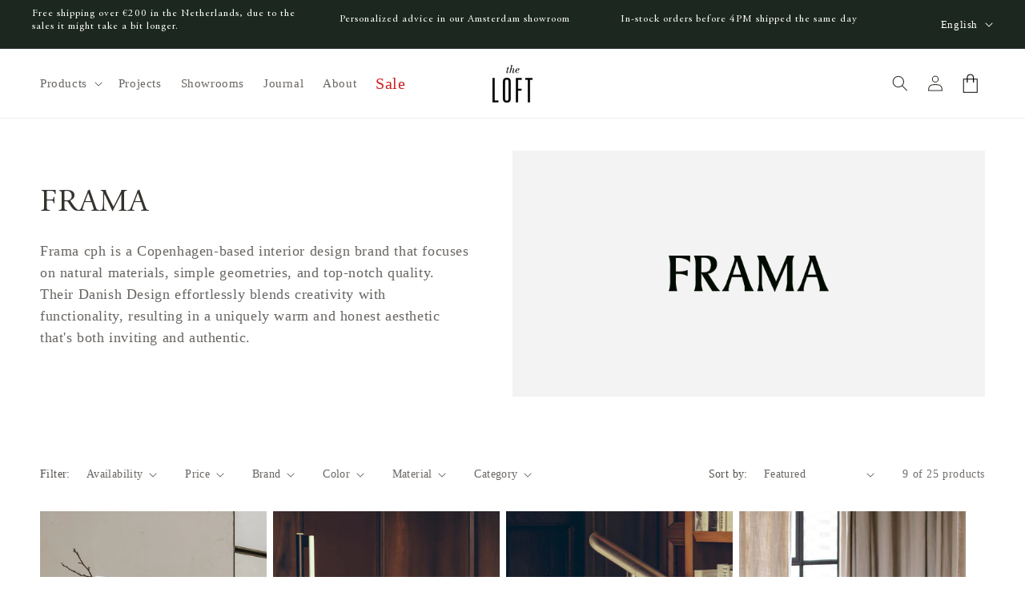

--- FILE ---
content_type: text/json
request_url: https://conf.config-security.com/model
body_size: 87
content:
{"title":"recommendation AI model (keras)","structure":"release_id=0x5f:64:4a:4e:4f:26:56:2f:3a:3c:41:35:45:38:75:62:3b:54:49:37:68:21:48:77:33:59:4f:29:7a;keras;xw8fq183vazg6mjhyywofvv2d30wtwye5i9p6mujqx2qq7m73ivsk4j0prvsgidl6jgmawo5","weights":"../weights/5f644a4e.h5","biases":"../biases/5f644a4e.h5"}

--- FILE ---
content_type: text/javascript
request_url: https://entertheloft.com/cdn/shop/t/36/assets/offline-conversion-tracking.js?v=67933680977959073401733487643
body_size: -230
content:
class OfflineConversionTracking{constructor(){window.addEventListener("load",this.addGclid())}getParam=p=>{const match=new RegExp(`[?&]${p}=([^&]*)`).exec(window.location.search);return match&&decodeURIComponent(match[1].replace(/\+/g," "))};getExpiryRecord=value=>{const expiryDate=Date.now()+7776e6;return{value,expiryDate}};addGclid=()=>{const gclidParam=this.getParam("gclid"),gclidFormFields=["gclid_field","foobar"];let gclidRecord=null,currGclidFormField=null;const gclsrcParam=this.getParam("gclsrc"),isGclsrcValid=!gclsrcParam||gclsrcParam.includes("aw");gclidFormFields.forEach(field=>{const fieldElement=document.getElementById(field);fieldElement&&(currGclidFormField=fieldElement)}),gclidParam&&isGclsrcValid&&(gclidRecord=this.getExpiryRecord(gclidParam),localStorage.setItem("gclid",JSON.stringify(gclidRecord)));const storedGclid=JSON.parse(localStorage.getItem("gclid")),gclid=gclidRecord||storedGclid,isGclidValid=gclid&&Date.now()<gclid.expiryDate;currGclidFormField&&isGclidValid&&(currGclidFormField.value=gclid.value)}}new OfflineConversionTracking;
//# sourceMappingURL=/cdn/shop/t/36/assets/offline-conversion-tracking.js.map?v=67933680977959073401733487643
